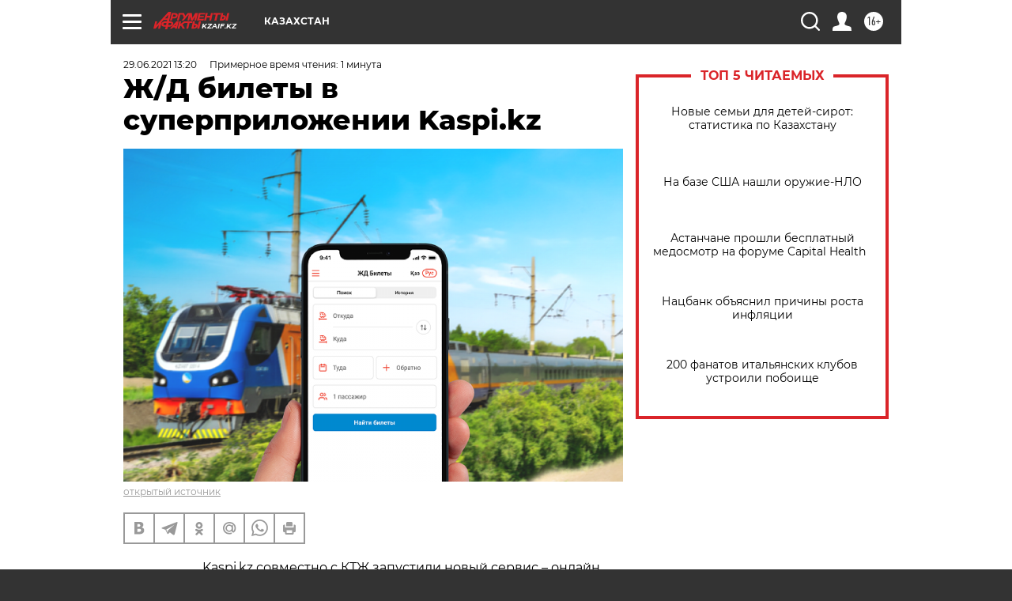

--- FILE ---
content_type: text/html; charset=UTF-8
request_url: https://kzaif.kz/society/zh_d_bilety_v_superprilozhenii_kaspi_kz
body_size: 21953
content:
<!DOCTYPE html>
<!--[if IE 8]><html class="ie8"> <![endif]-->
<!--[if gt IE 8]><!--><html lang="ru"> <!--<![endif]-->
<head>
    <!-- created_at 23-01-2026 22:23:21 -->
    <script>
        window.isIndexPage = 0;
        window.isMobileBrowser = 0;
        window.disableSidebarCut = 1;
        window.bannerDebugMode = 0;
    </script>

                
                                    <meta http-equiv="Content-Type" content="text/html; charset=utf-8" >
<meta name="format-detection" content="telephone=no" >
<meta name="viewport" content="width=device-width, user-scalable=no, initial-scale=1.0, maximum-scale=1.0, minimum-scale=1.0" >
<meta http-equiv="X-UA-Compatible" content="IE=edge,chrome=1" >
<meta name="HandheldFriendly" content="true" >
<meta name="format-detection" content="telephone=no" >
<meta name="theme-color" content="#ffffff" >
<meta name="description" content="" >
<meta name="keywords" content="Казахстан" >
<meta name="article:published_time" content="2021-06-29T07:20:00+0600" >
<meta property="og:title" content="Ж/Д билеты в суперприложении Kaspi.kz" >
<meta property="og:type" content="article" >
<meta property="og:image" content="https://aif-s3.aif.ru/images/024/222/f895e243a49e72c3f471b7816094e75f.png" >
<meta property="og:url" content="https://kzaif.kz/society/zh_d_bilety_v_superprilozhenii_kaspi_kz" >
<meta property="og:site_name" content="AiF" >
<meta property="twitter:card" content="summary_large_image" >
<meta property="twitter:site" content="@aifonline" >
<meta property="twitter:title" content="Ж/Д билеты в суперприложении Kaspi.kz" >
<meta property="twitter:creator" content="@aifonline" >
<meta property="twitter:image:src" content="https://aif-s3.aif.ru/images/024/222/f895e243a49e72c3f471b7816094e75f.png" >
<meta property="twitter:domain" content="https://kzaif.kz/society/zh_d_bilety_v_superprilozhenii_kaspi_kz" >
<meta name="facebook-domain-verification" content="jiqbwww7rrqnwzjkizob7wrpmgmwq3" >
        <title>Ж/Д билеты в суперприложении Kaspi.kz | АиФ Казахстан</title>    <link rel="shortcut icon" type="image/x-icon" href="/favicon.ico" />
    <link rel="icon" type="image/svg+xml" href="/favicon.svg">
    
    <link rel="preload" href="/redesign2018/fonts/montserrat-v15-latin-ext_latin_cyrillic-ext_cyrillic-regular.woff2" as="font" type="font/woff2" crossorigin>
    <link rel="preload" href="/redesign2018/fonts/montserrat-v15-latin-ext_latin_cyrillic-ext_cyrillic-italic.woff2" as="font" type="font/woff2" crossorigin>
    <link rel="preload" href="/redesign2018/fonts/montserrat-v15-latin-ext_latin_cyrillic-ext_cyrillic-700.woff2" as="font" type="font/woff2" crossorigin>
    <link rel="preload" href="/redesign2018/fonts/montserrat-v15-latin-ext_latin_cyrillic-ext_cyrillic-700italic.woff2" as="font" type="font/woff2" crossorigin>
    <link rel="preload" href="/redesign2018/fonts/montserrat-v15-latin-ext_latin_cyrillic-ext_cyrillic-800.woff2" as="font" type="font/woff2" crossorigin>
    <link href="https://kzaif.kz/society/zh_d_bilety_v_superprilozhenii_kaspi_kz" rel="canonical" >
<link href="https://kzaif.kz/redesign2018/css/style.css?5a7" media="all" rel="stylesheet" type="text/css" >
<link href="https://kzaif.kz/img/icon/apple_touch_icon_57x57.png?5a7" rel="apple-touch-icon" sizes="57x57" >
<link href="https://kzaif.kz/img/icon/apple_touch_icon_114x114.png?5a7" rel="apple-touch-icon" sizes="114x114" >
<link href="https://kzaif.kz/img/icon/apple_touch_icon_72x72.png?5a7" rel="apple-touch-icon" sizes="72x72" >
<link href="https://kzaif.kz/img/icon/apple_touch_icon_144x144.png?5a7" rel="apple-touch-icon" sizes="144x144" >
<link href="https://kzaif.kz/img/icon/apple-touch-icon.png?5a7" rel="apple-touch-icon" sizes="180x180" >
<link href="https://kzaif.kz/img/icon/favicon-32x32.png?5a7" rel="icon" type="image/png" sizes="32x32" >
<link href="https://kzaif.kz/img/icon/favicon-16x16.png?5a7" rel="icon" type="image/png" sizes="16x16" >
<link href="https://kzaif.kz/img/manifest.json?5a7" rel="manifest" >
<link href="https://kzaif.kz/img/safari-pinned-tab.svg?5a7" rel="mask-icon" color="#d55b5b" >
<link href="https://ads.betweendigital.com" rel="preconnect" crossorigin="" >
        <script type="text/javascript">
    //<!--
    var isRedesignPage = true;    //-->
</script>
<script type="text/javascript" src="https://kzaif.kz/js/output/jquery.min.js?5a7"></script>
<script type="text/javascript" src="https://kzaif.kz/js/output/header_scripts.js?5a7"></script>
<script type="text/javascript">
    //<!--
    var _sf_startpt=(new Date()).getTime()    //-->
</script>
<script type="application/ld+json">
    {"@context":"https:\/\/schema.org","@type":"BreadcrumbList","itemListElement":[{"@type":"ListItem","position":1,"name":"\u0410\u0440\u0433\u0443\u043c\u0435\u043d\u0442\u044b \u0438 \u0424\u0430\u043a\u0442\u044b","item":"https:\/\/kzaif.kz\/"},{"@type":"ListItem","position":2,"name":"\u041e\u0411\u0429\u0415\u0421\u0422\u0412\u041e","item":"https:\/\/kzaif.kz\/society"},{"@type":"ListItem","position":3,"name":"\u0416\/\u0414 \u0431\u0438\u043b\u0435\u0442\u044b \u0432 \u0441\u0443\u043f\u0435\u0440\u043f\u0440\u0438\u043b\u043e\u0436\u0435\u043d\u0438\u0438 Kaspi.kz","item":"https:\/\/kzaif.kz\/society\/zh_d_bilety_v_superprilozhenii_kaspi_kz"}]}</script>
<script type="text/javascript" src="https://yastatic.net/s3/passport-sdk/autofill/v1/sdk-suggest-with-polyfills-latest.js?5a7"></script>
<script type="text/javascript">
    //<!--
    window.YandexAuthParams = {"oauthQueryParams":{"client_id":"b104434ccf5a4638bdfe8a9101264f3c","response_type":"code","redirect_uri":"https:\/\/aif.ru\/oauth\/yandex\/callback"},"tokenPageOrigin":"https:\/\/aif.ru"};    //-->
</script>
<script type="text/javascript">
    //<!--
    function AdFox_getWindowSize() {
    var winWidth,winHeight;
	if( typeof( window.innerWidth ) == 'number' ) {
		//Non-IE
		winWidth = window.innerWidth;
		winHeight = window.innerHeight;
	} else if( document.documentElement && ( document.documentElement.clientWidth || document.documentElement.clientHeight ) ) {
		//IE 6+ in 'standards compliant mode'
		winWidth = document.documentElement.clientWidth;
		winHeight = document.documentElement.clientHeight;
	} else if( document.body && ( document.body.clientWidth || document.body.clientHeight ) ) {
		//IE 4 compatible
		winWidth = document.body.clientWidth;
		winHeight = document.body.clientHeight;
	}
	return {"width":winWidth, "height":winHeight};
}//END function AdFox_getWindowSize

function AdFox_getElementPosition(elemId){
    var elem;
    
    if (document.getElementById) {
		elem = document.getElementById(elemId);
	}
	else if (document.layers) {
		elem = document.elemId;
	}
	else if (document.all) {
		elem = document.all.elemId;
	}
    var w = elem.offsetWidth;
    var h = elem.offsetHeight;	
    var l = 0;
    var t = 0;
	
    while (elem)
    {
        l += elem.offsetLeft;
        t += elem.offsetTop;
        elem = elem.offsetParent;
    }

    return {"left":l, "top":t, "width":w, "height":h};
} //END function AdFox_getElementPosition

function AdFox_getBodyScrollTop(){
	return self.pageYOffset || (document.documentElement && document.documentElement.scrollTop) || (document.body && document.body.scrollTop);
} //END function AdFox_getBodyScrollTop

function AdFox_getBodyScrollLeft(){
	return self.pageXOffset || (document.documentElement && document.documentElement.scrollLeft) || (document.body && document.body.scrollLeft);
}//END function AdFox_getBodyScrollLeft

function AdFox_Scroll(elemId,elemSrc){
   var winPos = AdFox_getWindowSize();
   var winWidth = winPos.width;
   var winHeight = winPos.height;
   var scrollY = AdFox_getBodyScrollTop();
   var scrollX =  AdFox_getBodyScrollLeft();
   var divId = 'AdFox_banner_'+elemId;
   var ltwhPos = AdFox_getElementPosition(divId);
   var lPos = ltwhPos.left;
   var tPos = ltwhPos.top;

   if(scrollY+winHeight+5 >= tPos && scrollX+winWidth+5 >= lPos){
      AdFox_getCodeScript(1,elemId,elemSrc);
	  }else{
	     setTimeout('AdFox_Scroll('+elemId+',"'+elemSrc+'");',100);
	  }
}//End function AdFox_Scroll    //-->
</script>
<script type="text/javascript">
    //<!--
    function AdFox_SetLayerVis(spritename,state){
   document.getElementById(spritename).style.visibility=state;
}

function AdFox_Open(AF_id){
   AdFox_SetLayerVis('AdFox_DivBaseFlash_'+AF_id, "hidden");
   AdFox_SetLayerVis('AdFox_DivOverFlash_'+AF_id, "visible");
}

function AdFox_Close(AF_id){
   AdFox_SetLayerVis('AdFox_DivOverFlash_'+AF_id, "hidden");
   AdFox_SetLayerVis('AdFox_DivBaseFlash_'+AF_id, "visible");
}

function AdFox_getCodeScript(AF_n,AF_id,AF_src){
   var AF_doc;
   if(AF_n<10){
      try{
	     if(document.all && !window.opera){
		    AF_doc = window.frames['AdFox_iframe_'+AF_id].document;
			}else if(document.getElementById){
			         AF_doc = document.getElementById('AdFox_iframe_'+AF_id).contentDocument;
					 }
		 }catch(e){}
    if(AF_doc){
	   AF_doc.write('<scr'+'ipt type="text/javascript" src="'+AF_src+'"><\/scr'+'ipt>');
	   }else{
	      setTimeout('AdFox_getCodeScript('+(++AF_n)+','+AF_id+',"'+AF_src+'");', 100);
		  }
		  }
}

function adfoxSdvigContent(banID, flashWidth, flashHeight){
	var obj = document.getElementById('adfoxBanner'+banID).style;
	if (flashWidth == '100%') obj.width = flashWidth;
	    else obj.width = flashWidth + "px";
	if (flashHeight == '100%') obj.height = flashHeight;
	    else obj.height = flashHeight + "px";
}

function adfoxVisibilityFlash(banName, flashWidth, flashHeight){
    	var obj = document.getElementById(banName).style;
	if (flashWidth == '100%') obj.width = flashWidth;
	    else obj.width = flashWidth + "px";
	if (flashHeight == '100%') obj.height = flashHeight;
	    else obj.height = flashHeight + "px";
}

function adfoxStart(banID, FirShowFlNum, constVisFlashFir, sdvigContent, flash1Width, flash1Height, flash2Width, flash2Height){
	if (FirShowFlNum == 1) adfoxVisibilityFlash('adfoxFlash1'+banID, flash1Width, flash1Height);
	    else if (FirShowFlNum == 2) {
		    adfoxVisibilityFlash('adfoxFlash2'+banID, flash2Width, flash2Height);
	        if (constVisFlashFir == 'yes') adfoxVisibilityFlash('adfoxFlash1'+banID, flash1Width, flash1Height);
		    if (sdvigContent == 'yes') adfoxSdvigContent(banID, flash2Width, flash2Height);
		        else adfoxSdvigContent(banID, flash1Width, flash1Height);
	}
}

function adfoxOpen(banID, constVisFlashFir, sdvigContent, flash2Width, flash2Height){
	var aEventOpenClose = new Image();
	var obj = document.getElementById("aEventOpen"+banID);
	if (obj) aEventOpenClose.src =  obj.title+'&rand='+Math.random()*1000000+'&prb='+Math.random()*1000000;
	adfoxVisibilityFlash('adfoxFlash2'+banID, flash2Width, flash2Height);
	if (constVisFlashFir != 'yes') adfoxVisibilityFlash('adfoxFlash1'+banID, 1, 1);
	if (sdvigContent == 'yes') adfoxSdvigContent(banID, flash2Width, flash2Height);
}


function adfoxClose(banID, constVisFlashFir, sdvigContent, flash1Width, flash1Height){
	var aEventOpenClose = new Image();
	var obj = document.getElementById("aEventClose"+banID);
	if (obj) aEventOpenClose.src =  obj.title+'&rand='+Math.random()*1000000+'&prb='+Math.random()*1000000;
	adfoxVisibilityFlash('adfoxFlash2'+banID, 1, 1);
	if (constVisFlashFir != 'yes') adfoxVisibilityFlash('adfoxFlash1'+banID, flash1Width, flash1Height);
	if (sdvigContent == 'yes') adfoxSdvigContent(banID, flash1Width, flash1Height);
}    //-->
</script>
<script type="text/javascript" async="true" src="https://yandex.ru/ads/system/header-bidding.js?5a7"></script>
<script type="text/javascript" src="https://ad.mail.ru/static/sync-loader.js?5a7"></script>
<script type="text/javascript" async="true" src="https://cdn.skcrtxr.com/roxot-wrapper/js/roxot-manager.js?pid=42c21743-edce-4460-a03e-02dbaef8f162"></script>
<script type="text/javascript" src="https://cdn-rtb.sape.ru/js/uids.js?5a7"></script>
<script type="text/javascript">
    //<!--
        var adfoxBiddersMap = {
    "betweenDigital": "816043",
 "mediasniper": "2218745",
    "myTarget": "810102",
 "buzzoola": "1096246",
 "adfox_roden-media": "3373170",
    "videonow": "2966090", 
 "adfox_adsmart": "1463295",
  "Gnezdo": "3123512",
    "roxot": "3196121",
 "astralab": "2486209",
  "getintent": "3186204",
 "sape": "2758269",
 "adwile": "2733112",
 "hybrid": "2809332"
};
var syncid = window.rb_sync.id;
	  var biddersCpmAdjustmentMap = {
      'adfox_adsmart': 0.6,
	  'Gnezdo': 0.8,
	  'adwile': 0.8
  };

if (window.innerWidth >= 1024) {
var adUnits = [{
        "code": "adfox_153825256063495017",
  "sizes": [[300, 600], [240,400]],
        "bids": [{
                "bidder": "betweenDigital",
                "params": {
                    "placementId": "3235886"
                }
            },{
                "bidder": "myTarget",
                "params": {
                    "placementId": "555209",
"sendTargetRef": "true",
"additional": {
"fpid": syncid
}			
                }
            },{
                "bidder": "hybrid",
                "params": {
                    "placementId": "6582bbf77bc72f59c8b22f65"
                }
            },{
                "bidder": "buzzoola",
                "params": {
                    "placementId": "1252803"
                }
            },{
                "bidder": "videonow",
                "params": {
                    "placementId": "8503533"
                }
            },{
                    "bidder": "adfox_adsmart",
                    "params": {
						p1: 'cqguf',
						p2: 'hhro'
					}
            },{
                    "bidder": "roxot",
                    "params": {
						placementId: '2027d57b-1cff-4693-9a3c-7fe57b3bcd1f',
						sendTargetRef: true
					}
            },{
                    "bidder": "mediasniper",
                    "params": {
						"placementId": "4417"
					}
            },{
                    "bidder": "Gnezdo",
                    "params": {
						"placementId": "354318"
					}
            },{
                    "bidder": "getintent",
                    "params": {
						"placementId": "215_V_aif.ru_D_Top_300x600"
					}
            },{
                    "bidder": "adfox_roden-media",
                    "params": {
						p1: "dilmj",
						p2: "emwl"
					}
            },{
                    "bidder": "astralab",
                    "params": {
						"placementId": "642ad3a28528b410c4990932"
					}
            }
        ]
    },{
        "code": "adfox_150719646019463024",
		"sizes": [[640,480], [640,360]],
        "bids": [{
                "bidder": "adfox_adsmart",
                    "params": {
						p1: 'cmqsb',
						p2: 'ul'
					}
            },{
                "bidder": "sape",
                "params": {
                    "placementId": "872427",
					additional: {
                       sapeFpUids: window.sapeRrbFpUids || []
                   }				
                }
            },{
                "bidder": "roxot",
                "params": {
                    placementId: '2b61dd56-9c9f-4c45-a5f5-98dd5234b8a1',
					sendTargetRef: true
                }
            },{
                "bidder": "getintent",
                "params": {
                    "placementId": "215_V_aif.ru_D_AfterArticle_640х480"
                }
            }
        ]
    },{
        "code": "adfox_149010055036832877",
		"sizes": [[970,250]],
		"bids": [{
                    "bidder": "adfox_roden-media",
                    "params": {
						p1: 'dilmi',
						p2: 'hfln'
					}
            },{
                    "bidder": "buzzoola",
                    "params": {
						"placementId": "1252804"
					}
            },{
                    "bidder": "getintent",
                    "params": {
						"placementId": "215_V_aif.ru_D_Billboard_970x250"
					}
            },{
                "bidder": "astralab",
                "params": {
                    "placementId": "67bf071f4e6965fa7b30fea3"
                }
            },{
                    "bidder": "hybrid",
                    "params": {
						"placementId": "6582bbf77bc72f59c8b22f66"
					}
            },{
                    "bidder": "myTarget",
                    "params": {
						"placementId": "1462991",
"sendTargetRef": "true",
"additional": {
"fpid": syncid
}			
					}
            }			           
        ]        
    },{
        "code": "adfox_149874332414246474",
		"sizes": [[640,360], [300,250], [640,480]],
		"codeType": "combo",
		"bids": [{
                "bidder": "mediasniper",
                "params": {
                    "placementId": "4419"
                }
            },{
                "bidder": "buzzoola",
                "params": {
                    "placementId": "1220692"
                }
            },{
                "bidder": "astralab",
                "params": {
                    "placementId": "66fd25eab13381b469ae4b39"
                }
            },
			{
                    "bidder": "betweenDigital",
                    "params": {
						"placementId": "4502825"
					}
            }
			           
        ]        
    },{
        "code": "adfox_149848658878716687",
		"sizes": [[300,600], [240,400]],
        "bids": [{
                "bidder": "betweenDigital",
                "params": {
                    "placementId": "3377360"
                }
            },{
                "bidder": "roxot",
                "params": {
                    placementId: 'fdaba944-bdaa-4c63-9dd3-af12fc6afbf8',
					sendTargetRef: true
                }
            },{
                "bidder": "sape",
                "params": {
                    "placementId": "872425",
					additional: {
                       sapeFpUids: window.sapeRrbFpUids || []
                   }
                }
            },{
                "bidder": "adwile",
                "params": {
                    "placementId": "27990"
                }
            }
        ]        
    }
],
	syncPixels = [{
    bidder: 'hybrid',
    pixels: [
    "https://www.tns-counter.ru/V13a****idsh_ad/ru/CP1251/tmsec=idsh_dis/",
    "https://www.tns-counter.ru/V13a****idsh_vid/ru/CP1251/tmsec=idsh_aifru-hbrdis/",
    "https://mc.yandex.ru/watch/66716692?page-url=aifru%3Futm_source=dis_hybrid_default%26utm_medium=%26utm_campaign=%26utm_content=%26utm_term=&page-ref="+window.location.href
]
  }
  ];
} else if (window.innerWidth < 1024) {
var adUnits = [{
        "code": "adfox_14987283079885683",
		"sizes": [[300,250], [300,240]],
        "bids": [{
                "bidder": "betweenDigital",
                "params": {
                    "placementId": "2492448"
                }
            },{
                "bidder": "myTarget",
                "params": {
                    "placementId": "226830",
"sendTargetRef": "true",
"additional": {
"fpid": syncid
}			
                }
            },{
                "bidder": "hybrid",
                "params": {
                    "placementId": "6582bbf77bc72f59c8b22f64"
                }
            },{
                "bidder": "mediasniper",
                "params": {
                    "placementId": "4418"
                }
            },{
                "bidder": "buzzoola",
                "params": {
                    "placementId": "563787"
                }
            },{
                "bidder": "roxot",
                "params": {
                    placementId: '20bce8ad-3a5e-435a-964f-47be17e201cf',
					sendTargetRef: true
                }
            },{
                "bidder": "videonow",
                "params": {
                    "placementId": "2577490"
                }
            },{
                "bidder": "adfox_adsmart",
                    "params": {
						p1: 'cqmbg',
						p2: 'ul'
					}
            },{
                    "bidder": "Gnezdo",
                    "params": {
						"placementId": "354316"
					}
            },{
                    "bidder": "getintent",
                    "params": {
						"placementId": "215_V_aif.ru_M_Top_300x250"
					}
            },{
                    "bidder": "adfox_roden-media",
                    "params": {
						p1: "dilmx",
						p2: "hbts"
					}
            },{
                "bidder": "astralab",
                "params": {
                    "placementId": "642ad47d8528b410c4990933"
                }
            }			
        ]        
    },{
        "code": "adfox_153545578261291257",
		"bids": [{
                    "bidder": "sape",
                    "params": {
						"placementId": "872426",
					additional: {
                       sapeFpUids: window.sapeRrbFpUids || []
                   }
					}
            },{
                    "bidder": "roxot",
                    "params": {
						placementId: 'eb2ebb9c-1e7e-4c80-bef7-1e93debf197c',
						sendTargetRef: true
					}
            }
			           
        ]        
    },{
        "code": "adfox_165346609120174064",
		"sizes": [[320,100]],
		"bids": [            
            		{
                    "bidder": "buzzoola",
                    "params": {
						"placementId": "1252806"
					}
            },{
                    "bidder": "getintent",
                    "params": {
						"placementId": "215_V_aif.ru_M_FloorAd_320x100"
					}
            }
			           
        ]        
    },{
        "code": "adfox_155956315896226671",
		"bids": [            
            		{
                    "bidder": "buzzoola",
                    "params": {
						"placementId": "1252805"
					}
            },{
                    "bidder": "sape",
                    "params": {
						"placementId": "887956",
					additional: {
                       sapeFpUids: window.sapeRrbFpUids || []
                   }
					}
            },{
                    "bidder": "myTarget",
                    "params": {
						"placementId": "821424",
"sendTargetRef": "true",
"additional": {
"fpid": syncid
}			
					}
            }
			           
        ]        
    },{
        "code": "adfox_149874332414246474",
		"sizes": [[640,360], [300,250], [640,480]],
		"codeType": "combo",
		"bids": [{
                "bidder": "adfox_roden-media",
                "params": {
					p1: 'dilmk',
					p2: 'hfiu'
				}
            },{
                "bidder": "mediasniper",
                "params": {
                    "placementId": "4419"
                }
            },{
                "bidder": "roxot",
                "params": {
                    placementId: 'ba25b33d-cd61-4c90-8035-ea7d66f011c6',
					sendTargetRef: true
                }
            },{
                "bidder": "adwile",
                "params": {
                    "placementId": "27991"
                }
            },{
                    "bidder": "Gnezdo",
                    "params": {
						"placementId": "354317"
					}
            },{
                    "bidder": "getintent",
                    "params": {
						"placementId": "215_V_aif.ru_M_Comboblock_300x250"
					}
            },{
                    "bidder": "astralab",
                    "params": {
						"placementId": "66fd260fb13381b469ae4b3f"
					}
            },{
                    "bidder": "betweenDigital",
                    "params": {
						"placementId": "4502825"
					}
            }
			]        
    }
],
	syncPixels = [
  {
    bidder: 'hybrid',
    pixels: [
    "https://www.tns-counter.ru/V13a****idsh_ad/ru/CP1251/tmsec=idsh_mob/",
    "https://www.tns-counter.ru/V13a****idsh_vid/ru/CP1251/tmsec=idsh_aifru-hbrmob/",
    "https://mc.yandex.ru/watch/66716692?page-url=aifru%3Futm_source=mob_hybrid_default%26utm_medium=%26utm_campaign=%26utm_content=%26utm_term=&page-ref="+window.location.href
]
  }
  ];
}
var userTimeout = 1500;
window.YaHeaderBiddingSettings = {
    biddersMap: adfoxBiddersMap,
	biddersCpmAdjustmentMap: biddersCpmAdjustmentMap,
    adUnits: adUnits,
    timeout: userTimeout,
    syncPixels: syncPixels	
};    //-->
</script>
<script type="text/javascript">
    //<!--
    window.yaContextCb = window.yaContextCb || []    //-->
</script>
<script type="text/javascript" async="true" src="https://yandex.ru/ads/system/context.js?5a7"></script>
<script type="text/javascript">
    //<!--
    window.EventObserver = {
    observers: {},

    subscribe: function (name, fn) {
        if (!this.observers.hasOwnProperty(name)) {
            this.observers[name] = [];
        }
        this.observers[name].push(fn)
    },
    
    unsubscribe: function (name, fn) {
        if (!this.observers.hasOwnProperty(name)) {
            return;
        }
        this.observers[name] = this.observers[name].filter(function (subscriber) {
            return subscriber !== fn
        })
    },
    
    broadcast: function (name, data) {
        if (!this.observers.hasOwnProperty(name)) {
            return;
        }
        this.observers[name].forEach(function (subscriber) {
            return subscriber(data)
        })
    }
};    //-->
</script>    
    <script>
  var adcm_config ={
    id:1064,
    platformId: 64,
    init: function () {
      window.adcm.call();
    }
  };
</script>
<script src="https://tag.digitaltarget.ru/adcm.js" async></script>        <link rel="stylesheet" type="text/css" media="print" href="https://kzaif.kz/redesign2018/css/print.css?5a7" />
    <base href=""/>
</head><body class="region__kz ">
<div class="overlay"></div>




<div class="container white_bg" id="container">
    
        
        
        <!--баннер над шапкой--->
                <div class="banner_box">
            <div class="main_banner">
                            </div>
        </div>
                <!--//баннер  над шапкой--->

    <script>
	currentUser = new User();
</script>

<header class="header">
    <div class="count_box_nodisplay">
    </div>    <div class="topline">
    <a href="#" class="burger openCloser">
        <div class="burger__wrapper">
            <span class="burger__line"></span>
            <span class="burger__line"></span>
            <span class="burger__line"></span>
        </div>
    </a>

    
    <a href="/" class="logo_box">
                <img width="96" height="22" src="https://kzaif.kz/redesign2018/img/logo.svg?5a7" alt="Аргументы и Факты">
        <div class="region_url">
            kzaif.kz        </div>
            </a>
    <div itemscope itemtype="http://schema.org/Organization" class="schema_org">
        <img itemprop="logo" src="https://kzaif.kz/redesign2018/img/logo.svg?5a7" />
        <a itemprop="url" href="/"></a>
        <meta itemprop="name" content="АО «Аргументы и Факты»" />
        <div itemprop="address" itemscope itemtype="http://schema.org/PostalAddress">
            <meta itemprop="postalCode" content="101000" />
            <meta itemprop="addressLocality" content="Москва" />
            <meta itemprop="streetAddress" content="ул. Мясницкая, д. 42"/>
            <meta itemprop="addressCountry" content="RU"/>
            <a itemprop="telephone" href="tel:+74956465757">+7 (495) 646 57 57</a>
        </div>
    </div>
    <div class="age16 age16_topline">16+</div>
    <a href="#" class="region regionOpenCloser">
        <img width="19" height="25" src="https://kzaif.kz/redesign2018/img/location.svg?5a7"><span>Казахстан</span>
    </a>
    <div class="topline__slot">
             </div>

    <!--a class="topline__hashtag" href="https://aif.ru/health/coronavirus/?utm_medium=header&utm_content=covid&utm_source=aif">#остаемсядома</a-->
    <div class="auth_user_status_js">
        <a href="#" class="user auth_link_login_js auth_open_js"><img width="24" height="24" src="https://kzaif.kz/redesign2018/img/user_ico.svg?5a7"></a>
        <a href="/profile" class="user auth_link_profile_js" style="display: none"><img width="24" height="24" src="https://kzaif.kz/redesign2018/img/user_ico.svg?5a7"></a>
    </div>
    <div class="search_box">
        <a href="#" class="search_ico searchOpener">
            <img width="24" height="24" src="https://kzaif.kz/redesign2018/img/search_ico.svg?5a7">
        </a>
        <div class="search_input">
            <form action="/search" id="search_form1">
                <input type="text" name="text" maxlength="50"/>
            </form>
        </div>
    </div>
</div>

<div class="fixed_menu topline">
    <div class="cont_center">
        <a href="#" class="burger openCloser">
            <div class="burger__wrapper">
                <span class="burger__line"></span>
                <span class="burger__line"></span>
                <span class="burger__line"></span>
            </div>
        </a>
        <a href="/" class="logo_box">
                        <img width="96" height="22" src="https://kzaif.kz/redesign2018/img/logo.svg?5a7" alt="Аргументы и Факты">
            <div class="region_url">
                kzaif.kz            </div>
                    </a>
        <div class="age16 age16_topline">16+</div>
        <a href="/" class="region regionOpenCloser">
            <img width="19" height="25" src="https://kzaif.kz/redesign2018/img/location.svg?5a7">
            <span>Казахстан</span>
        </a>
        <div class="topline__slot">
                    </div>

        <!--a class="topline__hashtag" href="https://aif.ru/health/coronavirus/?utm_medium=header&utm_content=covid&utm_source=aif">#остаемсядома</a-->
        <div class="auth_user_status_js">
            <a href="#" class="user auth_link_login_js auth_open_js"><img width="24" height="24" src="https://kzaif.kz/redesign2018/img/user_ico.svg?5a7"></a>
            <a href="/profile" class="user auth_link_profile_js" style="display: none"><img width="24" height="24" src="https://kzaif.kz/redesign2018/img/user_ico.svg?5a7"></a>
        </div>
        <div class="search_box">
            <a href="#" class="search_ico searchOpener">
                <img width="24" height="24" src="https://kzaif.kz/redesign2018/img/search_ico.svg?5a7">
            </a>
            <div class="search_input">
                <form action="/search">
                    <input type="text" name="text" maxlength="50" >
                </form>
            </div>
        </div>
    </div>
</div>    <div class="regions_box">
    <nav class="cont_center">
        <ul class="regions">
            <li><a href="https://aif.ru?from_menu=1">ФЕДЕРАЛЬНЫЙ</a></li>
            <li><a href="https://spb.aif.ru">САНКТ-ПЕТЕРБУРГ</a></li>

            
                                    <li><a href="https://adigea.aif.ru">Адыгея</a></li>
                
            
                                    <li><a href="https://arh.aif.ru">Архангельск</a></li>
                
            
                
            
                
            
                                    <li><a href="https://astrakhan.aif.ru">Астрахань</a></li>
                
            
                                    <li><a href="https://altai.aif.ru">Барнаул</a></li>
                
            
                                    <li><a href="https://aif.by">Беларусь</a></li>
                
            
                                    <li><a href="https://bel.aif.ru">Белгород</a></li>
                
            
                
            
                                    <li><a href="https://bryansk.aif.ru">Брянск</a></li>
                
            
                                    <li><a href="https://bur.aif.ru">Бурятия</a></li>
                
            
                                    <li><a href="https://vl.aif.ru">Владивосток</a></li>
                
            
                                    <li><a href="https://vlad.aif.ru">Владимир</a></li>
                
            
                                    <li><a href="https://vlg.aif.ru">Волгоград</a></li>
                
            
                                    <li><a href="https://vologda.aif.ru">Вологда</a></li>
                
            
                                    <li><a href="https://vrn.aif.ru">Воронеж</a></li>
                
            
                
            
                                    <li><a href="https://dag.aif.ru">Дагестан</a></li>
                
            
                
            
                                    <li><a href="https://ivanovo.aif.ru">Иваново</a></li>
                
            
                                    <li><a href="https://irk.aif.ru">Иркутск</a></li>
                
            
                                    <li><a href="https://kazan.aif.ru">Казань</a></li>
                
            
                                    <li><a href="https://kzaif.kz">Казахстан</a></li>
                
            
                
            
                                    <li><a href="https://klg.aif.ru">Калининград</a></li>
                
            
                
            
                                    <li><a href="https://kaluga.aif.ru">Калуга</a></li>
                
            
                                    <li><a href="https://kamchatka.aif.ru">Камчатка</a></li>
                
            
                
            
                                    <li><a href="https://karel.aif.ru">Карелия</a></li>
                
            
                                    <li><a href="https://kirov.aif.ru">Киров</a></li>
                
            
                                    <li><a href="https://komi.aif.ru">Коми</a></li>
                
            
                                    <li><a href="https://kostroma.aif.ru">Кострома</a></li>
                
            
                                    <li><a href="https://kuban.aif.ru">Краснодар</a></li>
                
            
                                    <li><a href="https://krsk.aif.ru">Красноярск</a></li>
                
            
                                    <li><a href="https://krym.aif.ru">Крым</a></li>
                
            
                                    <li><a href="https://kuzbass.aif.ru">Кузбасс</a></li>
                
            
                
            
                
            
                                    <li><a href="https://aif.kg">Кыргызстан</a></li>
                
            
                                    <li><a href="https://mar.aif.ru">Марий Эл</a></li>
                
            
                                    <li><a href="https://saransk.aif.ru">Мордовия</a></li>
                
            
                                    <li><a href="https://murmansk.aif.ru">Мурманск</a></li>
                
            
                
            
                                    <li><a href="https://nn.aif.ru">Нижний Новгород</a></li>
                
            
                                    <li><a href="https://nsk.aif.ru">Новосибирск</a></li>
                
            
                
            
                                    <li><a href="https://omsk.aif.ru">Омск</a></li>
                
            
                                    <li><a href="https://oren.aif.ru">Оренбург</a></li>
                
            
                                    <li><a href="https://penza.aif.ru">Пенза</a></li>
                
            
                                    <li><a href="https://perm.aif.ru">Пермь</a></li>
                
            
                                    <li><a href="https://pskov.aif.ru">Псков</a></li>
                
            
                                    <li><a href="https://rostov.aif.ru">Ростов-на-Дону</a></li>
                
            
                                    <li><a href="https://rzn.aif.ru">Рязань</a></li>
                
            
                                    <li><a href="https://samara.aif.ru">Самара</a></li>
                
            
                
            
                                    <li><a href="https://saratov.aif.ru">Саратов</a></li>
                
            
                                    <li><a href="https://sakhalin.aif.ru">Сахалин</a></li>
                
            
                
            
                                    <li><a href="https://smol.aif.ru">Смоленск</a></li>
                
            
                
            
                                    <li><a href="https://stav.aif.ru">Ставрополь</a></li>
                
            
                
            
                                    <li><a href="https://tver.aif.ru">Тверь</a></li>
                
            
                                    <li><a href="https://tlt.aif.ru">Тольятти</a></li>
                
            
                                    <li><a href="https://tomsk.aif.ru">Томск</a></li>
                
            
                                    <li><a href="https://tula.aif.ru">Тула</a></li>
                
            
                                    <li><a href="https://tmn.aif.ru">Тюмень</a></li>
                
            
                                    <li><a href="https://udm.aif.ru">Удмуртия</a></li>
                
            
                
            
                                    <li><a href="https://ul.aif.ru">Ульяновск</a></li>
                
            
                                    <li><a href="https://ural.aif.ru">Урал</a></li>
                
            
                                    <li><a href="https://ufa.aif.ru">Уфа</a></li>
                
            
                
            
                
            
                                    <li><a href="https://hab.aif.ru">Хабаровск</a></li>
                
            
                
            
                                    <li><a href="https://chv.aif.ru">Чебоксары</a></li>
                
            
                                    <li><a href="https://chel.aif.ru">Челябинск</a></li>
                
            
                                    <li><a href="https://chr.aif.ru">Черноземье</a></li>
                
            
                                    <li><a href="https://chita.aif.ru">Чита</a></li>
                
            
                                    <li><a href="https://ugra.aif.ru">Югра</a></li>
                
            
                                    <li><a href="https://yakutia.aif.ru">Якутия</a></li>
                
            
                                    <li><a href="https://yamal.aif.ru">Ямал</a></li>
                
            
                                    <li><a href="https://yar.aif.ru">Ярославль</a></li>
                
                    </ul>
    </nav>
</div>    <div class="top_menu_box">
    <div class="cont_center">
        <nav class="top_menu main_menu_wrapper_js">
                            <ul class="main_menu main_menu_js" id="rubrics">
                                    <li  data-rubric_id="7245" class="menuItem top_level_item_js">

        <a  href="/incidents" title="ПРОИСШЕСТВИЯ" id="custommenu-10009">ПРОИСШЕСТВИЯ</a>
    
            <div class="subrubrics_box submenu_js">
            <ul>
                                                            <li  data-rubric_id="7246" class="menuItem">

        <a  href="/incidents/details" title="События" id="custommenu-10034">События</a>
    
    </li>                                                                                <li  data-rubric_id="7248" class="menuItem">

        <a  href="/incidents/fire" title="Пожар" id="custommenu-10036">Пожар</a>
    
    </li>                                                                                <li  data-rubric_id="7247" class="menuItem">

        <a  href="/incidents/crash" title="ДТП" id="custommenu-10035">ДТП</a>
    
    </li>                                                                                <li  data-rubric_id="7249" class="menuItem">

        <a  href="/incidents/scene" title="Криминал" id="custommenu-10037">Криминал</a>
    
    </li>                                                </ul>
        </div>
    </li>                                                <li  class="menuItem top_level_item_js">

        <span  title="Спецпроекты">Спецпроекты</span>
    
            <div class="subrubrics_box submenu_js">
            <ul>
                                                                                                                                                                        <li  data-rubric_id="8634" class="menuItem">

        <a  href="/day-after-day" title="1945. День за днём" id="custommenu-11486">1945. День за днём</a>
    
    </li>                                                                                    </ul>
        </div>
    </li>                                                                    <li  data-rubric_id="7218" class="menuItem top_level_item_js">

        <a  href="/politic" title="ПОЛИТИКА" id="custommenu-10001">ПОЛИТИКА</a>
    
            <div class="subrubrics_box submenu_js">
            <ul>
                                                            <li  data-rubric_id="7219" class="menuItem">

        <a  href="/politic/gover" title="Власть" id="custommenu-10020">Власть</a>
    
    </li>                                                                                <li  data-rubric_id="7220" class="menuItem">

        <a  href="/politic/person" title="Персона" id="custommenu-10021">Персона</a>
    
    </li>                                                </ul>
        </div>
    </li>                                                <li  data-rubric_id="7213" class="menuItem top_level_item_js active">

        <a  href="/society" title="ОБЩЕСТВО" id="custommenu-10000">ОБЩЕСТВО</a>
    
            <div class="subrubrics_box submenu_js">
            <ul>
                                                            <li  data-rubric_id="7214" class="menuItem">

        <a  href="/society/persona" title="Люди" id="custommenu-10018">Люди</a>
    
    </li>                                                                                <li  data-rubric_id="7215" class="menuItem">

        <a  href="/society/details" title="События" id="custommenu-10019">События</a>
    
    </li>                                                                                <li  data-rubric_id="7217" class="menuItem">

        <a  href="/society/family" title="Семья" id="custommenu-10032">Семья</a>
    
    </li>                                                                                <li  data-rubric_id="7216" class="menuItem">

        <a  href="/society/jkh" title="ЖКХ" id="custommenu-10031">ЖКХ</a>
    
    </li>                                                </ul>
        </div>
    </li>                                                <li  data-rubric_id="8631" class="menuItem top_level_item_js">

        <a  href="/science" title="НАУКА" id="custommenu-11467">НАУКА</a>
    
    </li>                                                <li  data-rubric_id="7235" class="menuItem top_level_item_js">

        <a  href="/money" title="ДЕНЬГИ" id="custommenu-10005">ДЕНЬГИ</a>
    
            <div class="subrubrics_box submenu_js">
            <ul>
                                                            <li  data-rubric_id="7236" class="menuItem">

        <a  href="/money/details" title="События" id="custommenu-10027">События</a>
    
    </li>                                                                                <li  data-rubric_id="7237" class="menuItem">

        <a  href="/money/finance" title=" Финансы" id="custommenu-10028"> Финансы</a>
    
    </li>                                                </ul>
        </div>
    </li>                                                                    <li  data-rubric_id="7221" class="menuItem top_level_item_js">

        <a  href="/culture" title="КУЛЬТУРА" id="custommenu-10002">КУЛЬТУРА</a>
    
            <div class="subrubrics_box submenu_js">
            <ul>
                                                            <li  data-rubric_id="7222" class="menuItem">

        <a  href="/culture/art" title="Искусство" id="custommenu-10022">Искусство</a>
    
    </li>                                                                                <li  data-rubric_id="7223" class="menuItem">

        <a  href="/culture/events" title="События" id="custommenu-10023">События</a>
    
    </li>                                                                                <li  data-rubric_id="7224" class="menuItem">

        <a  href="/culture/movie" title="Кино" id="custommenu-11471">Кино</a>
    
    </li>                                                                                <li  data-rubric_id="7225" class="menuItem">

        <a  href="/culture/theater" title="Театр" id="custommenu-11472">Театр</a>
    
    </li>                                                                                <li  data-rubric_id="8633" class="menuItem">

        <a  href="/culture/showbiz" title="Шоу-бизнес" id="custommenu-11470">Шоу-бизнес</a>
    
    </li>                                                </ul>
        </div>
    </li>                                                <li  data-rubric_id="7231" class="menuItem top_level_item_js">

        <a  href="/sport" title="СПОРТ" id="custommenu-10004">СПОРТ</a>
    
            <div class="subrubrics_box submenu_js">
            <ul>
                                                            <li  data-rubric_id="7232" class="menuItem">

        <a  href="/sport/persona" title="Люди" id="custommenu-10025">Люди</a>
    
    </li>                                                                                <li  data-rubric_id="7233" class="menuItem">

        <a  href="/sport/details" title="События" id="custommenu-10026">События</a>
    
    </li>                                                                                <li  data-rubric_id="7234" class="menuItem">

        <a  href="/sport/football" title="Футбол" id="custommenu-10033">Футбол</a>
    
    </li>                                                </ul>
        </div>
    </li>                                                <li  data-rubric_id="7229" class="menuItem top_level_item_js">

        <a  href="/health" title="ЗДОРОВЬЕ" id="custommenu-10003">ЗДОРОВЬЕ</a>
    
            <div class="subrubrics_box submenu_js">
            <ul>
                                                            <li  data-rubric_id="7230" class="menuItem">

        <a  href="/health/med" title="Медицина" id="custommenu-10024">Медицина</a>
    
    </li>                                                </ul>
        </div>
    </li>                                                                    <li  data-rubric_id="7257" class="menuItem top_level_item_js">

        <a  href="/edu" title="ОБРАЗОВАНИЕ" id="custommenu-10006">ОБРАЗОВАНИЕ</a>
    
            <div class="subrubrics_box submenu_js">
            <ul>
                                                            <li  data-rubric_id="7258" class="menuItem">

        <a  href="/edu/school" title="Школы" id="custommenu-10029">Школы</a>
    
    </li>                                                                                <li  data-rubric_id="7259" class="menuItem">

        <a  href="/edu/stud" title="Вузы" id="custommenu-10030">Вузы</a>
    
    </li>                                                </ul>
        </div>
    </li>                                                <li  data-rubric_id="7250" class="menuItem top_level_item_js">

        <a  href="/apk" title="ДАЧА" id="custommenu-11468">ДАЧА</a>
    
    </li>                                                <li  data-rubric_id="8632" class="menuItem top_level_item_js">

        <a  href="/food" title="КУХНЯ" id="custommenu-11469">КУХНЯ</a>
    
    </li>                                                                                    </ul>

            <ul id="projects" class="specprojects static_submenu_js"></ul>
            <div class="right_box">
                                <div class="sharings_box">
    <span>АиФ в социальных сетях</span>
    <ul class="soc">
                <li>
        <a href="https://www.facebook.com/kzaif.kz" rel="nofollow" target="_blank">
            <img src="https://aif.ru/redesign2018/img/sharings/fb.svg">
        </a>
    </li>
        <li>
        <a href="https://vk.com/kzaif" rel="nofollow" target="_blank">
            <img src="https://aif.ru/redesign2018/img/sharings/vk.svg">
        </a>
    </li>
        <li>
        <a href="https://twitter.com/aifkazakhstan" rel="nofollow" target="_blank">
            <img src="https://aif.ru/redesign2018/img/sharings/tw.svg">
        </a>
    </li>
        <li>
        <a href="https://ok.ru/group/70000007413687" rel="nofollow" target="_blank">
            <img src="https://aif.ru/redesign2018/img/sharings/ok.svg">
        </a>
    </li>
        <li>
            <a class="rss_button_black" href="/rss/all.php" target="_blank">
                <img src="https://kzaif.kz/redesign2018/img/sharings/waflya.svg?5a7" />
            </a>
        </li>
                <li>
        <a href="https://itunes.apple.com/ru/app/argumenty-i-fakty/id333210003?mt=8" rel="nofollow" target="_blank">
            <img src="https://aif.ru/redesign2018/img/sharings/apple.svg">
        </a>
    </li>
        <li>
        <a href="https://play.google.com/store/apps/details?id=ru.mobifactor.aifnews" rel="nofollow" target="_blank">
            <img src="https://aif.ru/redesign2018/img/sharings/androd.svg">
        </a>
    </li>
    </ul>
</div>
            </div>
        </nav>
    </div>
</div></header>            	<div class="content_containers_wrapper_js">
        <div class="content_body  content_container_js">
            <div class="content">
                                <section class="article" itemscope itemtype="https://schema.org/NewsArticle">
    <div class="article_top">

        
        <div class="date">
          
<time itemprop="datePublished" datetime="2021-06-29T13:20 +06+0600">
<a href="/all/2021-06-29">29.06.2021 13:20</a></time>
<time itemprop="dateModified" datetime="2021-06-29T13:24 +06+0600"></time>                  </div>

        <div class="authors"></div>

        <div>Примерное время чтения: 1 минута</div>
        <div class="viewed"><i class="eye"></i> <span>123</span></div>    </div>

    <h1 itemprop="headline">
        Ж/Д билеты в суперприложении Kaspi.kz    </h1>

    
    
        
                    <div class="img_box">
            <a class="zoom_js" target="_blank" href="https://aif-s3.aif.ru/images/024/222/f895e243a49e72c3f471b7816094e75f.png">
                <img loading="lazy" itemprop="image" width="640" height="425" src="https://aif-s3.aif.ru/images/024/222/f895e243a49e72c3f471b7816094e75f.png" alt=""/>
            </a>

            <div class="img_descript">
                <a href=" https://www.google.com/search?q=%D0%BA%D0%B0%D1%80%D1%82%D0%B8%D0%BD%D0%BA%D0%B8&hl=ru&source=lnms&tbm=isch&sa=X&ved=0ahUKEwjj4_e32JXkAhVK6KYKHRzMCTAQ_AUIESgB&biw=1187&bih=569&dpr=1.5" rel="nofollow">открытый источник</a>            </div>
        </div>
    

    
    <div class="article_sharings">
    <div class="sharing_item"><a href="https://vk.com/share.php?url=https%3A%2F%2Fkzaif.kz%2Fsociety%2Fzh_d_bilety_v_superprilozhenii_kaspi_kz&title=%D0%96%2F%D0%94+%D0%B1%D0%B8%D0%BB%D0%B5%D1%82%D1%8B+%D0%B2+%D1%81%D1%83%D0%BF%D0%B5%D1%80%D0%BF%D1%80%D0%B8%D0%BB%D0%BE%D0%B6%D0%B5%D0%BD%D0%B8%D0%B8+Kaspi.kz&image=https%3A%2F%2Faif-s3.aif.ru%2Fimages%2F024%2F222%2Ff895e243a49e72c3f471b7816094e75f.png&description=" rel="nofollow" onclick="window.open(this.href, '_blank', 'scrollbars=0, resizable=1, menubar=0, left=100, top=100, width=550, height=440, toolbar=0, status=0');return false"><img src="https://aif.ru/redesign2018/img/sharings/vk_gray.svg" /></a></div>
<div class="sharing_item"><a href="https://t.me/share?url=https%3A%2F%2Fkzaif.kz%2Fsociety%2Fzh_d_bilety_v_superprilozhenii_kaspi_kz&text=" rel="nofollow" onclick="window.open(this.href, '_blank', 'scrollbars=0, resizable=1, menubar=0, left=100, top=100, width=550, height=440, toolbar=0, status=0');return false"><img src="https://aif.ru/redesign2018/img/sharings/tg_gray.svg" /></a></div>
<div class="sharing_item"><a href="https://connect.ok.ru/offer?url=https%3A%2F%2Fkzaif.kz%2Fsociety%2Fzh_d_bilety_v_superprilozhenii_kaspi_kz&title=%D0%96%2F%D0%94+%D0%B1%D0%B8%D0%BB%D0%B5%D1%82%D1%8B+%D0%B2+%D1%81%D1%83%D0%BF%D0%B5%D1%80%D0%BF%D1%80%D0%B8%D0%BB%D0%BE%D0%B6%D0%B5%D0%BD%D0%B8%D0%B8+Kaspi.kz" rel="nofollow" onclick="window.open(this.href, '_blank', 'scrollbars=0, resizable=1, menubar=0, left=100, top=100, width=550, height=440, toolbar=0, status=0');return false"><img src="https://aif.ru/redesign2018/img/sharings/ok_gray.svg" /></a></div>
<div class="sharing_item"><a href="http://connect.mail.ru/share?url=https%3A%2F%2Fkzaif.kz%2Fsociety%2Fzh_d_bilety_v_superprilozhenii_kaspi_kz&title=%D0%96%2F%D0%94+%D0%B1%D0%B8%D0%BB%D0%B5%D1%82%D1%8B+%D0%B2+%D1%81%D1%83%D0%BF%D0%B5%D1%80%D0%BF%D1%80%D0%B8%D0%BB%D0%BE%D0%B6%D0%B5%D0%BD%D0%B8%D0%B8+Kaspi.kz&imageurl=https%3A%2F%2Faif-s3.aif.ru%2Fimages%2F024%2F222%2Ff895e243a49e72c3f471b7816094e75f.png&description=" rel="nofollow" onclick="window.open(this.href, '_blank', 'scrollbars=0, resizable=1, menubar=0, left=100, top=100, width=550, height=440, toolbar=0, status=0');return false"><img src="https://aif.ru/redesign2018/img/sharings/mail_gray.svg" /></a></div>
<div class="sharing_item"><a href="https://wa.me?text=%D0%96%2F%D0%94+%D0%B1%D0%B8%D0%BB%D0%B5%D1%82%D1%8B+%D0%B2+%D1%81%D1%83%D0%BF%D0%B5%D1%80%D0%BF%D1%80%D0%B8%D0%BB%D0%BE%D0%B6%D0%B5%D0%BD%D0%B8%D0%B8+Kaspi.kz+https%3A%2F%2Fkzaif.kz%2Fsociety%2Fzh_d_bilety_v_superprilozhenii_kaspi_kz" rel="nofollow" onclick="window.open(this.href, '_blank', 'scrollbars=0, resizable=1, menubar=0, left=100, top=100, width=550, height=440, toolbar=0, status=0');return false"><img src="https://aif.ru/redesign2018/img/sharings/whatsapp_gray.svg" /></a></div>
        <div class="sharing_item">
            <a href="#" class="top_print_button">
                <img src="https://kzaif.kz/redesign2018/img/sharings/print.svg?5a7">
            </a>
        </div>
        </div>

    
        <div itemprop="articleBody" class="article_content io-article-body" >
        
                            
        
        <div class="article_text">
            <p>Kaspi.kz совместно с КТЖ запустили новый сервис &ndash; онлайн покупку ж/д билетов прямо в суперприложении Kaspi.kz. Билеты можно оплатить с Kaspi Gold, в кредит и также Kaspi Бонусами полностью или частично.</p>

<p><strong>Михаил Ломтадзе, глава </strong><strong>Kaspi.</strong><strong>kz, прокомментировал: </strong></p>

<p>&laquo;Мы рады запустить для наших любимых клиентов возможность онлайн покупки билетов на поезда по всему Казахстану. Теперь в разделе Kaspi Travel нашего суперприложения Kaspi.kz в дополнение к авиабилетам казахстанцы могут приобретать ж/д билеты онлайн, быстро и просто. Спасибо каждому, кто принял участие в запуске этого сервиса. Желаем нашим клиентам безопасных и удобных поездок&raquo;.</p><noindex><div class="adv_content bp__content_text_inject_internal_page"><div id="banner_with_scroll_event_6973ae890169a"><div class="banner_params hide" data-params="{&quot;id&quot;:5996,&quot;num&quot;:1,&quot;place&quot;:&quot;content_text_inject_internal_page&quot;}"></div>

<div id="yandex_rtb_R-A-12952689-1"></div>
</div>
<script>
$(function () {
	listenScrollTo(window, '#banner_with_scroll_event_6973ae890169a', function() {
		
window.yaContextCb.push(() => {
    Ya.Context.AdvManager.render({
        "blockId": "R-A-12952689-1",
        "renderTo": "yandex_rtb_R-A-12952689-1"
    })
})

	});
});
</script></div></noindex>

<p>&laquo;Мы хотим, чтобы путешествовать на поезде по Казахстану было просто и комфортно. Поэтому постоянно работаем над улучшением сервиса, внедряем цифровые услуги. Недавно мы провели интеграцию IT-систем КТЖ и Kaspi.kz и нашим пассажирам стало еще проще купить билет на поезд, не выходя из дома. Это отличный пример сотрудничества компаний для пользы и удобства клиентов&raquo;, - <strong>отметил Генеральный директор АО &quot;Пассажирские перевозки&quot; Петер Штурм.</strong></p>

<p>Суперприложением Kaspi.kz пользуются уже более 10 миллионов казахстанцев. Вокруг приложения создана целая экосистема удобных сервисов &ndash; выгодные покупки, платежи, приобретение билетов и многое другое.</p>

<p>В прошлом году Kaspi.kz специально для путешественников создал сервис Kaspi Travel, с помощью которого казахстанцы быстро и выгодно приобретают авиабилеты. Теперь так же легко и просто можно планировать и оплачивать свои поездки по железной дороге.</p>
        </div>

        
        
        
        <div class="rating-comments-wrapper">
            <div class="kit_raiting pbottom rate_in_list">
    <div class="raiting-left">Оцените материал</div>
    <div class="int_raiting raiting_int_js no_click_js_form" data-rating="0" data-recipe-type="2" data-recipe-id="3662871">
                <span class="raiting_form_js raiting_form" rel="1">
                    <span class="raiting_form_js raiting_form" rel="2">
                        <span class="raiting_form_js raiting_form" rel="3">
                            <span class="raiting_form_js raiting_form" rel="4">
                                <span class="raiting_form_js raiting_form" rel="5">
                                </span>
                            </span>
                        </span>
                    </span>
                </span>
    </div>
</div>            <a class="red_line_btn show_comments_widget_js" href="#"
   data-item-id="3662871"
   data-item-type="2">Оставить
    комментарий (0)</a>
    <script type="text/javascript">
    $(document).ready(function () {
        var commentsWidgetElement = $('.comments_widget_js');
        commentsWidgetElement.commentsWidget();
        $('.content_containers_wrapper_js').on('click', '.show_comments_widget_js', function (e) {
            e.preventDefault();
            commentsWidgetElement.commentsWidget(
                'setContent' ,
                $(this).data('item-id'), $(this).data('item-type')
            );
            commentsWidgetElement.commentsWidget('show');
        });
    });
</script>
        </div>

        
            <div class="socials-bar socials-bar_tg-max">
            <table>
                <tbody>
                <tr>
                    <td class="socials-bar__text-cell"><span>Подписывайтесь на АиФ в</span>&nbsp;&nbsp;<a href="https://max.ru/aif" rel="nofollow" target="_blank"><img src="https://kzaif.kz/img_dop/socials/max.svg?5a7" alt="max" /> <span>MAX</span></a>
                    </td>
                </tr>
                </tbody>
            </table>
        </div>

    

                    <div class="tags">
                <a href="https://kzaif.kz/society"><span itemprop="keywords" class="item-prop-span">ОБЩЕСТВО</span></a><a href="/tag/kazakhstan"><span itemprop="keywords" class="item-prop-span">Казахстан</span></a>            </div>
    </div>

    
    
    <div class="overfl">
    <div class="horizontal_sharings">
                                <div class="sharing_item">
                <a href="https://vk.com/share.php?url=https%3A%2F%2Fkzaif.kz%2Fsociety%2Fzh_d_bilety_v_superprilozhenii_kaspi_kz&title=%D0%96%2F%D0%94+%D0%B1%D0%B8%D0%BB%D0%B5%D1%82%D1%8B+%D0%B2+%D1%81%D1%83%D0%BF%D0%B5%D1%80%D0%BF%D1%80%D0%B8%D0%BB%D0%BE%D0%B6%D0%B5%D0%BD%D0%B8%D0%B8+Kaspi.kz&image=https%3A%2F%2Faif-s3.aif.ru%2Fimages%2F024%2F222%2Ff895e243a49e72c3f471b7816094e75f.png&description=" rel="nofollow" onclick="window.open(this.href, '_blank', 'scrollbars=0, resizable=1, menubar=0, left=100, top=100, width=550, height=440, toolbar=0, status=0');return false">
                    <img src="https://aif.ru/redesign2018/img/sharings/vk_gray.svg">
                </a>
            </div>
                                <div class="sharing_item">
                <a href="https://t.me/share?url=https%3A%2F%2Fkzaif.kz%2Fsociety%2Fzh_d_bilety_v_superprilozhenii_kaspi_kz&text=" rel="nofollow" onclick="window.open(this.href, '_blank', 'scrollbars=0, resizable=1, menubar=0, left=100, top=100, width=550, height=440, toolbar=0, status=0');return false">
                    <img src="https://aif.ru/redesign2018/img/sharings/tg_gray.svg">
                </a>
            </div>
                                <div class="sharing_item">
                <a href="https://connect.ok.ru/offer?url=https%3A%2F%2Fkzaif.kz%2Fsociety%2Fzh_d_bilety_v_superprilozhenii_kaspi_kz&title=%D0%96%2F%D0%94+%D0%B1%D0%B8%D0%BB%D0%B5%D1%82%D1%8B+%D0%B2+%D1%81%D1%83%D0%BF%D0%B5%D1%80%D0%BF%D1%80%D0%B8%D0%BB%D0%BE%D0%B6%D0%B5%D0%BD%D0%B8%D0%B8+Kaspi.kz" rel="nofollow" onclick="window.open(this.href, '_blank', 'scrollbars=0, resizable=1, menubar=0, left=100, top=100, width=550, height=440, toolbar=0, status=0');return false">
                    <img src="https://aif.ru/redesign2018/img/sharings/ok_gray.svg">
                </a>
            </div>
                                <div class="sharing_item">
                <a href="http://connect.mail.ru/share?url=https%3A%2F%2Fkzaif.kz%2Fsociety%2Fzh_d_bilety_v_superprilozhenii_kaspi_kz&title=%D0%96%2F%D0%94+%D0%B1%D0%B8%D0%BB%D0%B5%D1%82%D1%8B+%D0%B2+%D1%81%D1%83%D0%BF%D0%B5%D1%80%D0%BF%D1%80%D0%B8%D0%BB%D0%BE%D0%B6%D0%B5%D0%BD%D0%B8%D0%B8+Kaspi.kz&imageurl=https%3A%2F%2Faif-s3.aif.ru%2Fimages%2F024%2F222%2Ff895e243a49e72c3f471b7816094e75f.png&description=" rel="nofollow" onclick="window.open(this.href, '_blank', 'scrollbars=0, resizable=1, menubar=0, left=100, top=100, width=550, height=440, toolbar=0, status=0');return false">
                    <img src="https://aif.ru/redesign2018/img/sharings/mail_gray.svg">
                </a>
            </div>
                                <div class="sharing_item">
                <a href="https://wa.me?text=%D0%96%2F%D0%94+%D0%B1%D0%B8%D0%BB%D0%B5%D1%82%D1%8B+%D0%B2+%D1%81%D1%83%D0%BF%D0%B5%D1%80%D0%BF%D1%80%D0%B8%D0%BB%D0%BE%D0%B6%D0%B5%D0%BD%D0%B8%D0%B8+Kaspi.kz+https%3A%2F%2Fkzaif.kz%2Fsociety%2Fzh_d_bilety_v_superprilozhenii_kaspi_kz" rel="nofollow" onclick="window.open(this.href, '_blank', 'scrollbars=0, resizable=1, menubar=0, left=100, top=100, width=550, height=440, toolbar=0, status=0');return false">
                    <img src="https://aif.ru/redesign2018/img/sharings/whatsapp_gray.svg">
                </a>
            </div>
                <div class="sharing_item">
            <a href="javascript:window.print();">
                <img src="https://kzaif.kz/redesign2018/img/sharings/print.svg?5a7">
            </a>
        </div>
        <div class="sharing_item">
            <a href="https://aif.ru/contacts#anchor=error_form">
                <img src="https://kzaif.kz/redesign2018/img/sharings/error_gray.svg?5a7">
            </a>
        </div>
    </div>
</div>
    <noindex><div class="adv_content bp__after_tags_mobile adwrapper mbottom10"><div class="banner_params hide" data-params="{&quot;id&quot;:6000,&quot;num&quot;:1,&quot;place&quot;:&quot;after_tags_mobile&quot;}"></div>
<!-- Yandex.RTB R-A-12952689-1 -->
<div id="yandex_rtb_R-A-12952689-1"></div>
<script>
window.yaContextCb.push(() => {
    Ya.Context.AdvManager.render({
        "blockId": "R-A-12952689-1",
        "renderTo": "yandex_rtb_R-A-12952689-1"
    })
})
</script></div></noindex>
</section>

<div class="to_next_content_wrap_js">
    <div class="more_btn_outer">
        <a href="#"
           class="more_btn nextMaterial_js to_next_content_js"
        >Следующий материал</a>
    </div>
</div>



<noindex><div class="adv_content bp__similar_after adwrapper no_mob adv_center"><div class="banner_params hide" data-params="{&quot;id&quot;:5490,&quot;num&quot;:1,&quot;place&quot;:&quot;similar_after&quot;}"></div>
<div id="smi_teaser_11728"> <center> <a href="https://24smi.info/?utm_source=informer_11728"> Агрегатор новостей 24СМИ </a> </center> </div> <script type="text/JavaScript" encoding="utf8"> (function() { var sm = document.createElement("script"); sm.type = "text/javascript"; sm.async = true; sm.src = "//jsn.24smi.net/3/9/11728.js"; var s = document.getElementsByTagName("script")[0]; s.parentNode.insertBefore(sm, s);})(); </script>
<div id="unit_87826"><a href="https://smi2.ru/">Новости smi2.ru</a></div>
<script type="text/javascript" charset="utf-8">
  (function() {
    var sc = document.createElement('script'); sc.type = 'text/javascript'; sc.async = true;
    sc.src = '//smi2.ru/data/js/87826.js'; sc.charset = 'utf-8';
    var s = document.getElementsByTagName('script')[0]; s.parentNode.insertBefore(sc, s);
  }());
</script></div></noindex>

<div class="content_end_js"></div><script src="https://kzaif.kz/resources/front/js/modules/sharecount/aif-shares.jquery.js?t=1?5a7"></script>
                            </div>
                            <div class="right_column">
                    <div class="content_sticky_column_js">
                    <noindex><div class="adv_content bp__header300x250 adwrapper mbottom10 topToDown"><div class="banner_params hide" data-params="{&quot;id&quot;:6018,&quot;num&quot;:1,&quot;place&quot;:&quot;header300x250&quot;}"></div>
<!-- Yandex.RTB R-A-12952689-4 -->
<div id="yandex_rtb_R-A-12952689-4"></div>
<script>
window.yaContextCb.push(() => {
    Ya.Context.AdvManager.render({
        "blockId": "R-A-12952689-4",
        "renderTo": "yandex_rtb_R-A-12952689-4"
    })
})
</script></div></noindex>
    <section class="top5">
    <div class="top_decor">
        <div class="red_line"></div>
        <h3>Топ 5 читаемых</h3>
        <div class="red_line"></div>
    </div>
            <ul>
                            <li>
                    <a href="https://kzaif.kz/society/novye-semi-dlya-detey-sirot-statistika-po-kazahstanu">
                        Новые семьи для детей‑сирот: статистика по Казахстану                    </a>
                </li>
                            <li>
                    <a href="https://kzaif.kz/society/na-baze-ssha-nashli-oruzhie-nlo">
                        На базе США нашли оружие‑НЛО                    </a>
                </li>
                            <li>
                    <a href="https://kzaif.kz/society/astanchane-proshli-besplatnyy-medosmotr-na-forume-capital-health">
                        Астанчане прошли бесплатный медосмотр на форуме Capital Health &nbsp;                    </a>
                </li>
                            <li>
                    <a href="https://kzaif.kz/money/price/nacbank-obyasnil-prichiny-rosta-inflyacii">
                        Нацбанк объяснил причины роста инфляции                    </a>
                </li>
                            <li>
                    <a href="https://kzaif.kz/sport/200-fanatov-italyanskih-klubov-ustroili-poboishche">
                        200 фанатов итальянских клубов устроили побоище                    </a>
                </li>
                    </ul>
    </section>
        
<div class="tizer">
                    <noindex><div class="adv_content bp__media no_lands no_portr adwrapper mbottom10 no_mob"><div class="banner_params hide" data-params="{&quot;id&quot;:5492,&quot;num&quot;:1,&quot;place&quot;:&quot;media&quot;}"></div>
</div></noindex>    </div>

    <noindex><div class="adv_content bp__right_before_last adwrapper mbottom10"><div class="banner_params hide" data-params="{&quot;id&quot;:5477,&quot;num&quot;:1,&quot;place&quot;:&quot;right_before_last&quot;}"></div>
<center>


<script>
        // запрос на желание показа баннера для рекламного места 30
        rutarget.adfox.checkAd({
           placementId: '30', 
           width: 240,
           height: 400
           

        });
 </script>

<!--AdFox START-->
<!--aif_direct-->
<!--Площадка: AIF.ru / * / *-->
<!--Тип баннера: 300x600-->
<!--Расположение: <верх страницы>-->
<div id="adfox_153545185916273915"></div>
<script>
    window.Ya.adfoxCode.createScroll({
        ownerId: 249933,
        containerId: 'adfox_153545185916273915',
        params: {
            pp: 'g',
            ps: 'chxs',
            p2: 'fqki',
            pk: rutarget.adfox.getAdState('30')
        }
    });
</script>
  

  
  
 
  
  </center></div></noindex>
<div class="topToDownPoint"></div>
                    </div>
                </div>
                <div class="endTopToDown_js"></div>
                    </div>
    </div>

    
    <div class="cont_center">
            </div>
        

    <!-- segment footer -->
    <footer>
    <div class="cont_center">
        <div class="footer_wrapper">
            <div class="footer_col">
                <div class="footer_logo">
                    <img src="https://kzaif.kz/redesign2018/img/white_logo.svg?5a7" alt="kzaif.kz">
                    <div class="region_url">
                        kzaif.kz                    </div>
                </div>
            </div>
            <div class="footer_col">
                <nav class="footer_menu">
                    <ul>
                    <li>
            <a href="https://kzaif.kz/view/static/2933059?key=816482dd4297b13bff0a8e6251b21c1c">Реклама</a>
        </li>
                            <li>
            <a href="http://corp.aif.ru/page/4">Об издательском доме</a>
        </li>
                            <li>
            <a href="https://aif.ru/shop">Магазин PDF-версий
</a>
        </li>
                <li class="error_rep"><a href="/contacts#anchor=error_form">СООБЩИТЬ В РЕДАКЦИЮ ОБ ОШИБКЕ</a></li>
</ul>

                </nav>
                <div class="footer_text">
                    
<p style="margin: 0px;">Сетевое издание (сайт) зарегистрировано Министерством информации и коммуникаций Казахстана. Главный редактор&nbsp;— Евгений Грюнберг<span rel="pastemarkerend" id="pastemarkerend64130"></span>.</p>

<p style="margin: 0px;"><br>
</p>

<p style="margin: 0px;">Сообщения и&nbsp;комментарии читателей сайта размещаются после предварительного редактирования. Редакция оставляет за&nbsp;собой право удалить их&nbsp;с&nbsp;сайта или отредактировать, если указанные сообщения и&nbsp;комментарии являются злоупотреблением свободой массовой информации или нарушением иных требований закона.</p>

<p style="margin: 0px;"><br>
</p>

<p style="margin: 0px;">Адрес: г. Алматы, 050000, Тулебаева 38/61, офис 702, этаж 7<span rel="pastemarkerend" id="pastemarkerend45130"></span>. Тел: +7 (727) 339-31-47. E-mail.com:&nbsp;komskz@mail.ru<span rel="pastemarkerend" id="pastemarkerend60848"></span></p>

<p style="margin: 0px;"><br>
</p>

<p style="margin: 0px;">Исключительные права на&nbsp;материалы, размещённые на&nbsp;интернет-сайте,&nbsp;в&nbsp;соответствии с&nbsp;законодательством Республики Казахстан об&nbsp;охране результатов интеллектуальной деятельности принадлежат ТОО "АиФ-Казахстан", и&nbsp;не&nbsp;подлежат использованию другими лицами в&nbsp;какой&nbsp;бы то&nbsp;ни&nbsp;было форме без письменного разрешения правообладателя.<br>
</p>
                </div>
                <div class="counters">
                                                                    <div class="couter_block"><!-- Счетчикк --></div><div class="couter_block"><!--LiveInternet counter--><script type="text/javascript">
document.write('<a href="//www.liveinternet.ru/click" '+
'target="_blank"><img src="//counter.yadro.ru/hit?t14.6;r'+
escape(document.referrer)+((typeof(screen)=='undefined')?'':
';s'+screen.width+'*'+screen.height+'*'+(screen.colorDepth?
screen.colorDepth:screen.pixelDepth))+';u'+escape(document.URL)+
';h'+escape(document.title.substring(0,150))+';'+Math.random()+
'" alt="" title="LiveInternet: показано число просмотров за 24'+
' часа, посетителей за 24 часа и за сегодня" '+
'border="0" width="88" height="31"><\/a>')
</script><!--/LiveInternet--></div><div class="couter_block"><!-- Yandex.Metrika counter -->
<script type="text/javascript" >
   (function(m,e,t,r,i,k,a){m[i]=m[i]||function(){(m[i].a=m[i].a||[]).push(arguments)};
   m[i].l=1*new Date();k=e.createElement(t),a=e.getElementsByTagName(t)[0],k.async=1,k.src=r,a.parentNode.insertBefore(k,a)})
   (window, document, "script", "https://mc.yandex.ru/metrika/tag.js", "ym");

   ym(55079650, "init", {
        clickmap:true,
        trackLinks:true,
        accurateTrackBounce:true
   });
</script>
<noscript><div><img src="https://mc.yandex.ru/watch/55079650" style="position:absolute; left:-9999px;" alt="" /></div></noscript>
<!-- /Yandex.Metrika counter --></div><div class="couter_block"><!-- ZERO.kz -->
<span id="_zero_75136">
  <noscript>
    <a href="https://zero.kz/?s=75136" target="_blank">
      <img src="https://c.zero.kz/z.png?u=75136" width="88" height="31" alt="ZERO.kz" />
    </a>
  </noscript>
</span>

<script>
  var _zero_kz_ = _zero_kz_ || [];
  // siteId
  _zero_kz_.push(['id', 75136]);
  // Button color
  _zero_kz_.push(['type', 1]);
  // Check url every 200 ms, if it changed - reload button image
  // _zero_kz_.push(['url_watcher', 200]);

  (function () {
    var a = document.getElementsByTagName('script')[0],
    s = document.createElement('script');
    // s.type = 'text/javascript';
    s.async = true;
    s.src = (document.location.protocol == 'http:' ? 'http:' : 'https:') +
      '//c.zero.kz/z.js';
    a.parentNode.insertBefore(s, a);
  })();
</script>
<!-- End ZERO.kz --></div><div class="couter_block"><!-- Yandex.Metrika informer -->
<a href="https://metrika.yandex.kz/stat/?id=55079650&amp;from=informer"
target="_blank" rel="nofollow"><img src="https://informer.yandex.ru/informer/55079650/3_0_FFFFFFFF_E0E0E9FF_0_pageviews"
style="width:88px; height:31px; border:0;" alt="Яндекс.Метрика" title="Яндекс.Метрика: данные за сегодня (просмотры, визиты и уникальные посетители)" class="ym-advanced-informer" data-cid="55079650" data-lang="ru" /></a>
<!-- /Yandex.Metrika informer -->

</div>
                        
                        <div class="footer-link">
                            <a href="https://appgallery.huawei.com/app/C101189759" rel="nofollow" target="_blank">
                                <img src="https://kzaif.kz/redesign2018/img/huawei.png?5a7" />
                            </a>
                        </div>

                        <div class="age16">16+</div>

                        <div class="count_box_nodisplay">
                            <div class="couter_block"><!-- Yandex.RTB --><script>window.yaContextCb=window.yaContextCb||[]</script><script src="https://yandex.ru/ads/system/context.js" async=""></script></div>
                                                                                </div>

                                                            </div>
            </div>
        </div>
    </div>

    <script type='text/javascript'>
        $(document).ready(function(){
            window.CookieMessenger('CookieMessenger');
        });
        </script></footer>



<!-- Footer Scripts -->
<script type="text/javascript" src="https://kzaif.kz/js/output/delayed.js?5a7"></script>
<script type="text/javascript">
    //<!--
    $(document).ready(function() { $('.header').headerJs(); });    //-->
</script>
<script type="text/javascript">
    //<!--
    $(document).ready(function() { $(".content_containers_wrapper_js").contentInfinityScroll({"scrollContent": [{"url":"https:\/\/kzaif.kz\/money\/price\/nacbank-obyasnil-prichiny-rosta-inflyacii"},{"url":"https:\/\/kzaif.kz\/society\/novye-semi-dlya-detey-sirot-statistika-po-kazahstanu"},{"url":"https:\/\/kzaif.kz\/politic\/tokaev-podpisal-ustav-soveta-mira"},{"url":"https:\/\/kzaif.kz\/edu\/priglashaem-uchiteley-rusistov-na-konkurs-urok-kotoryy-udalsya"},{"url":"https:\/\/kzaif.kz\/science\/v-obrazcah-s-luny-kitayskie-uchyonye-nashli-ranee-neizvestnyy-material"},{"url":"https:\/\/kzaif.kz\/health\/med\/minzdrav-kazahstana-snova-nachnyot-planovye-proverki-meduchrezhdeniy"},{"url":"https:\/\/kzaif.kz\/society\/na-baze-ssha-nashli-oruzhie-nlo"},{"url":"https:\/\/kzaif.kz\/sport\/200-fanatov-italyanskih-klubov-ustroili-poboishche"},{"url":"https:\/\/kzaif.kz\/incidents\/po-puti-na-fizkulturu-devochka-natknulas-na-chelovecheskie-ostanki"},{"url":"https:\/\/kzaif.kz\/society\/v-kazahstane-rassmatrivayut-otsrochku-ot-armii-dlya-detey-chabanov"},{"url":"https:\/\/kzaif.kz\/society\/v-kazahstane-rassmatrivayut-ugolovnuyu-otvetstvennost-za-utechku-dannyh"},{"url":"https:\/\/kzaif.kz\/society\/drony-pomogli-spasti-muzhchinu-poteryavshegosya-v-stepi"},{"url":"https:\/\/kzaif.kz\/society\/kak-izmenyatsya-kredity-dlya-prizyvnikov-v-kazahstane"},{"url":"https:\/\/kzaif.kz\/society\/zhenshchina-prosnulas-i-obnaruzhila-na-grudi-spyashchego-pitona"},{"url":"https:\/\/kzaif.kz\/society\/pochtalon-prishyol-na-pomoshch-tyulenyonku-naydennomu-v-gorode"},{"url":"https:\/\/kzaif.kz\/science\/zagadka-kosmosa-3i-atlas-vnov-nastorozhila-issledovateley"},{"url":"https:\/\/kzaif.kz\/society\/v-svyazi-s-pogodnymi-usloviyami-ogranichen-proezd-gruzovikov-cherez-korday"},{"url":"https:\/\/kzaif.kz\/society\/zhenshchina-chetyre-goda-molitsya-shreku-i-ne-sobiraetsya-ostanavlivatsya"},{"url":"https:\/\/kzaif.kz\/society\/astana-uhodit-v-onlayn-16-yanvarya-distancionka"},{"url":"https:\/\/kzaif.kz\/society\/dumk-zapuskaet-cifrovogo-imama-v-formate-prilozheniya"},{"url":"https:\/\/kzaif.kz\/society\/ceny-na-tovary-iz-perechnya-socialno-znachimyh-mogut-vyrasti"},{"url":"https:\/\/kzaif.kz\/society\/v-kazahstane-obsuzhdayut-zapret-roblox"},{"url":"https:\/\/kzaif.kz\/society\/kazahstancam-napomnili-o-riskah-pri-syome-kvartir"},{"url":"https:\/\/kzaif.kz\/society\/garazh-pod-parizhem-sledovateli-nashli-taynik-grabiteley-luvra"},{"url":"https:\/\/kzaif.kz\/society\/kazahstan-voshyol-v-spisok-top-14-turnapravleniy-mira-po-versii-vogue"},{"url":"https:\/\/kzaif.kz\/sport\/kazahstan-sdelal-istoricheskiy-shag-v-mirovom-tennise"},{"url":"https:\/\/kzaif.kz\/society\/onlayn-pokupki-po-novomu-kazahstan-gotovit-izmeneniya-s-iyulya-2026-goda"},{"url":"https:\/\/kzaif.kz\/society\/oderzhimye-kukly-zhenshchina-povedala-o-misticheskih-proisshestviyah-v-prazdniki"},{"url":"https:\/\/kzaif.kz\/incidents\/tragediya-na-musornom-poligone-chetyre-cheloveka-pogibli-na-filippinah"},{"url":"https:\/\/kzaif.kz\/society\/gorodskaya-bolnica-8-stanet-sovremennym-medicinskim-centrom-almaty"},{"url":"https:\/\/kzaif.kz\/society\/opublikovana-stoimost-dostupa-k-superkompyuteru"},{"url":"https:\/\/kzaif.kz\/society\/shtrafy-v-kazahstane-stali-vyshe-s-1-yanvarya"},{"url":"https:\/\/kzaif.kz\/society\/v-almaty-zarabotal-punkt-kuda-mozhno-prinesti-novogodnie-elki"},{"url":"https:\/\/kzaif.kz\/society\/kasym-zhomart-tokaev-pozdravil-kazahstancev-s-prazdnikom-rozhdestva-hristova"},{"url":"https:\/\/kzaif.kz\/society\/prognoz-pogody-dlya-astany-almaty-i-shymkenta-na-7-9-yanvarya"},{"url":"https:\/\/kzaif.kz\/edu\/ent_izmenitsya_s_2027_goda_podrobnosti_ot_minnauki"},{"url":"https:\/\/kzaif.kz\/society\/kazahstancy-massovo-shturmuyut-speccony-radi-krasivyh-nomerov"},{"url":"https:\/\/kzaif.kz\/utrata\/ushel-iz-zhizni-legenda-kazahstanskogo-futbola-marat-esmuratov"},{"url":"https:\/\/kzaif.kz\/society\/naselenie-kazahstana-oficialnye-cifry"},{"url":"https:\/\/kzaif.kz\/society\/kak-v-kazahstane-budut-ispolzovat-biometriyu"},{"url":"https:\/\/kzaif.kz\/society\/v-stolice-usilili-rabotu-kommunalnyh-sluzhb-iz-za-skolzkih-dorog"},{"url":"https:\/\/kzaif.kz\/society\/kak-vstretit-novyy-god-bez-proisshestviy-sovety-spasateley"},{"url":"https:\/\/kzaif.kz\/society\/popytka-skrytsya-ot-vtoroy-zheny-dvoezhenec-podstroil-proisshestvie"},{"url":"https:\/\/kzaif.kz\/society\/novogodnie-prazdniki-v-almaty-kak-budet-hodit-transport"},{"url":"https:\/\/kzaif.kz\/society\/socialno-znachimye-produkty-stali-dostupnee-dlya-kazahstancev"},{"url":"https:\/\/kzaif.kz\/edu\/kazahstan-sokratil-nehvatku-direktorov-shkol-v-tri-raza"},{"url":"https:\/\/kzaif.kz\/politic\/yuzhnokoreyskomu-eks-prezidentu-zaprosili-desyatiletniy-srok"},{"url":"https:\/\/kzaif.kz\/society\/instagram-pokupka-privela-pavlodarca-v-sud"},{"url":"https:\/\/kzaif.kz\/health\/med\/osms-kto-poluchit-besplatnuyu-medpomoshch-v-kazahstane"},{"url":"https:\/\/kzaif.kz\/society\/v-almaty-modernizirovali-infrastrukturu-pozharnoy-sluzhby"}]}); });    //-->
</script>
<script type="text/javascript">
    //<!--
    $(document).ready(function() { $(".content_sticky_column_js").contentStickyColumn(); });    //-->
</script></div>


<div class="full_screen_adv no_portr no_lands no_desc"><!--Место для фулскрина--></div>
<a id="backgr_link"></a>

        <!-- aifcounter //-->
        <script type="text/javascript" async>
            function reportAifCounterError(msg, response)
            {
                return; // logging disabled
                var counterErrMsg = '[sentry] Counter error, msg: ' + msg;
                Raven.captureException(new Error(counterErrMsg), {
                    extra: {responseData: response, url: '//kzaif.kz/material_views.php?item_id=3662871&item_type=2'}
                });
            }
            $.ajax({
				url: '//kzaif.kz/material_views.php?item_id=3662871&item_type=2',
				type: 'POST',
				dataType: 'json'
			}).done(function(response) {
                if (!response || !response.result || response.result !== 'counted')
                {
                    reportAifCounterError('Incorrect response', response);
                }
			}).fail(function(response) {
			    reportAifCounterError(
			        'Error response', {status: response.status, 'text': response.responseText.substring(0, 3000)}
			    );
            });
        </script>
        <noscript>
            <img src='//kzaif.kz/material_views.php?item_id=3662871&item_type=2' alt='aif.ru counter' loading='lazy'>
        </noscript>
        <!-- aifcounter //-->
    <div class="popup comments popup_js comments_widget_js">
    <a href="#" class="closer widget_closer_js closer_js"></a>
    <div class="comments_box comments_list_wrapper_js">
        <div class="no_items no_items_js">Пока никто не оставил здесь свой комментарий.</div>
        <ul class="comments_list comments_list_js"></ul>
    </div>
    <a href="#" class="refresh_box comments_reload_js">
        обновить ленту комментариев
    </a>
    <div class="answer_box not_auth_js">
        <div class="please_login">
            <span>Пожалуйста, авторизуйтесь, для того чтобы оставить комментарий</span>
            <a href="#" class="red_fill_btn auth_open_js">Войти</a>
        </div>
    </div>
    <div class="answer_box new_comment_wrapper_js">
        <form action="/comments_ajx/addcomment"
              method="POST" class="new_comment_form">
            <div class="textarea_box">
                <blockquote class="quote_container_js" style="display:none">
                    <a href="#" class="closer quote_close_js"></a>
                    <div class="quote_text_js"></div>
                </blockquote>
                <input type="text" name="login" value="" class="login_input" />
                <textarea name="body" data-max-chars="2500"></textarea>
                <input type="hidden" name="blockquote_text" class="quote_input_text_js" value="" />
                <input type="hidden" name="reply_to" class="reply_to_js" value="0" />
                <div class="char_counter letter_counter comments_char_counter_js"></div>
                <div class="error_box error_box_js"></div>
                <div class="success_box success_box_js"></div>
            </div>
            <div class="bottom_btns_box">
                <a href="#" class="red_fill_btn comment_post_js">Отправить</a>
                <div class="captcha_box">
                    
<div class="g-recaptcha recaptcha_js" style="transform:scale(0.85);transform-origin:0 0;" id="6973ae8901a70"></div>
<!--Div для показа его если поле формы пустое-->
<div class="block-error-message" style="display: none;">
    <p>Докажите, что Вы не робот.</p>
</div>

<script>
    var recaptchaScripts = !recaptchaScripts ? [] : recaptchaScripts;

    if (!initRecaptchaScripts) {
        function initRecaptchaScripts() {
            while(recaptchaScripts.length) {
                var scriptTag = document.createElement('script');
                scriptTag.src = recaptchaScripts.pop();
                document.body.appendChild(scriptTag);
            }
        }
    }

    recaptchaScripts.push("https://www.google.com/recaptcha/api.js?onload=loadCaptcha6973ae8901a70&render=explicit");

    function loadCaptcha6973ae8901a70() {
        var clientId = grecaptcha.render('6973ae8901a70', {
            'sitekey': '6LfjZjMUAAAAAI_S59f4czYi0DyStjWAunNaiRA8',
            // For invisible or v3
            // 'badge': 'inline',
            // 'size': 'invisible',
            'theme': 'light'
        });

        var action = 'comments';
        // For invisible or v3
        //grecaptcha.ready(function() {
        //    grecaptcha.execute(clientId, {
        //        action: action
        //    })
        //    .then(function(token) {
        //        $('#//').val(clientId);
        //    });
        //});
        $('#6973ae8901a70').data('client-id', clientId);
        $('#6973ae8901a70').data('action', action);
    }

    if (!reloadRecaptcha) {
        function reloadRecaptcha(recaptcha) {
            // For v2 visible
            var clientId = recaptcha.data('client-id');
            grecaptcha.reset(clientId);

            // For v3 or invisible
            // var clientId = recaptcha.data('client-id');
            // var action = recaptcha.data('action');
            // var badgeId = recaptcha.attr('id');
            // grecaptcha.execute(clientId, {
            //     action: action
            // })
            // .then(function (token) {
            //     $('#' + badgeId).val(clientId);
            // });
            // $('#' + badgeId).val(clientId);
        }
    }
</script>
                </div>
                <a href="#comments_rules" class="blue_link popupOpener_js">Правила комментирования</a>
            </div>
        </form>
    </div>
    <div class="rules rules_js" id="comments_rules">
        <h2>Правила комментирования</h2>
<div class="overscroll">
    <p>
        Эти несложные правила помогут Вам получать удовольствие от общения на нашем сайте!
    </p>
    <p>
        Для того, чтобы посещение нашего сайта и впредь оставалось для Вас приятным, просим неукоснительно соблюдать правила для комментариев:
    </p>
    <p>
        Сообщение не должно содержать более 2500 знаков (с пробелами)
    </p>
    <p>
        Языком общения на сайте АиФ является русский язык. В обсуждении Вы можете использовать другие языки, только если уверены, что читатели смогут Вас правильно понять.
    </p>
    <p>
        В комментариях запрещаются выражения, содержащие ненормативную лексику, унижающие человеческое достоинство, разжигающие межнациональную рознь.
    </p>
    <p>
        Запрещаются спам, а также реклама любых товаров и услуг, иных ресурсов, СМИ или событий, не относящихся к контексту обсуждения статьи.
    </p>
    <p>
        Не приветствуются сообщения, не относящиеся к содержанию статьи или к контексту обсуждения.
    </p>
    <p>
        Давайте будем уважать друг друга и сайт, на который Вы и другие читатели приходят пообщаться и высказать свои мысли. Администрация сайта оставляет за собой право удалять комментарии или часть комментариев, если они не соответствуют данным требованиям.
    </p>
    <p>
        Редакция оставляет за собой право публикации отдельных комментариев в бумажной версии издания или в виде отдельной статьи на сайте www.aif.ru.
    </p>
    <p>
        Если у Вас есть вопрос или предложение, отправьте сообщение для администрации сайта.
    </p>
    <a href="#" class="red_fill_btn rules_close_js">Закрыть</a>
</div>    </div>
</div>
</body>
</html>

--- FILE ---
content_type: application/javascript
request_url: https://smi2.ru/counter/settings?payload=CIyLAhiItoffvjM6JDA0ZWIzNGVmLTQxMjItNDAyZi1hN2E2LWFiZTg5YzliNWM3ZA&cb=_callbacks____0mkr5gf8a
body_size: 1519
content:
_callbacks____0mkr5gf8a("[base64]");